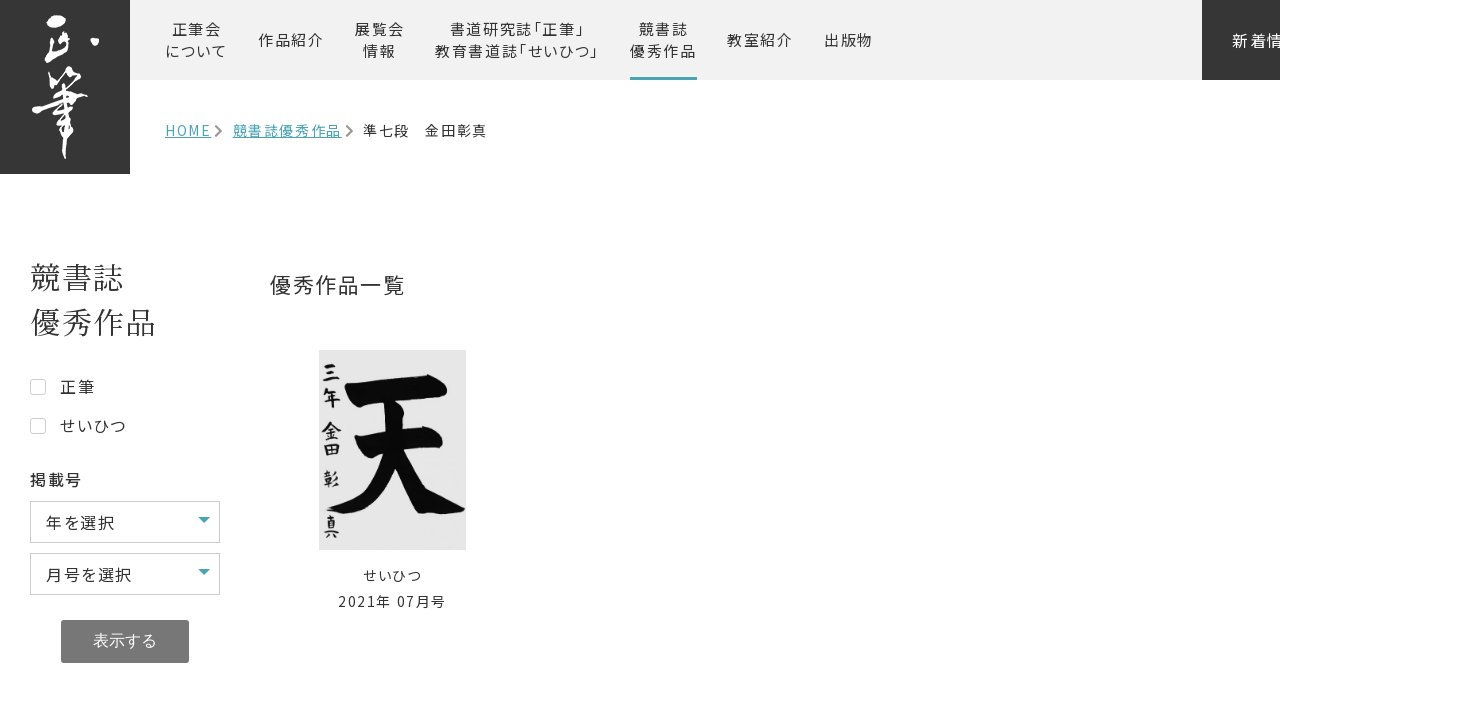

--- FILE ---
content_type: text/html; charset=UTF-8
request_url: https://seihitsu.jp/excellence/excellence-4724/
body_size: 8164
content:
<!DOCTYPE html>
<!--[if IE 9 ]> <html class="ie9" lang="ja"> <![endif]-->
<!--[if (gt IE 9)|!(IE)]><!-->
<html lang="ja">
<!--<![endif]-->
<head>
<!-- Global site tag (gtag.js) - Google Analytics 2018/11/16-->
<script async src="https://www.googletagmanager.com/gtag/js?id=UA-129292831-1"></script>
<script>
  window.dataLayer = window.dataLayer || [];
  function gtag(){dataLayer.push(arguments);}
  gtag('js', new Date());

  gtag('config', 'UA-129292831-1');
</script>

<meta charset="utf-8">
<script type="text/javascript">
if (screen.width <= 767) {
document.write('<meta name="viewport" content="width=device-width,initial-scale=1.0">');
} else {
document.write('<meta name="viewport" content="width=1200">');
}
</script>
<meta name="format-detection" content="telephone=no">
<meta name="SKYPE_TOOLBAR" content="SKYPE_TOOLBAR_PARSER_COMPATIBLE">
<link rel="stylesheet" href="/common/css/import.css">

<link href="/common/css/second.css" rel="stylesheet">
<link rel="stylesheet" href="https://cdnjs.cloudflare.com/ajax/libs/fancybox/3.3.5/jquery.fancybox.min.css" />

<script src="https://ajax.googleapis.com/ajax/libs/jquery/1.11.3/jquery.min.js"></script>

<meta name='robots' content='noindex, follow' />

	<!-- This site is optimized with the Yoast SEO plugin v19.6.1 - https://yoast.com/wordpress/plugins/seo/ -->
	<title>準七段　金田彰真 | 正筆会</title>
	<meta property="og:locale" content="ja_JP" />
	<meta property="og:type" content="article" />
	<meta property="og:title" content="準七段　金田彰真 | 正筆会" />
	<meta property="og:url" content="http://seihitsu.jp/excellence/excellence-4724/" />
	<meta property="og:site_name" content="正筆会" />
	<meta property="og:image" content="https://seihitsu.jp/wp_cms2018/wp-content/uploads/2018/09/webclip.png" />
	<meta property="og:image:width" content="512" />
	<meta property="og:image:height" content="512" />
	<meta property="og:image:type" content="image/png" />
	<meta name="twitter:card" content="summary_large_image" />
	<script type="application/ld+json" class="yoast-schema-graph">{"@context":"https://schema.org","@graph":[{"@type":"WebPage","@id":"https://seihitsu.jp/excellence/excellence-4724/","url":"https://seihitsu.jp/excellence/excellence-4724/","name":"準七段　金田彰真 | 正筆会","isPartOf":{"@id":"https://seihitsu.jp/#website"},"datePublished":"2021-06-16T00:03:00+00:00","dateModified":"2021-06-16T00:03:00+00:00","breadcrumb":{"@id":"https://seihitsu.jp/excellence/excellence-4724/#breadcrumb"},"inLanguage":"ja","potentialAction":[{"@type":"ReadAction","target":["https://seihitsu.jp/excellence/excellence-4724/"]}]},{"@type":"BreadcrumbList","@id":"https://seihitsu.jp/excellence/excellence-4724/#breadcrumb","itemListElement":[{"@type":"ListItem","position":1,"name":"ホーム","item":"https://seihitsu.jp/"},{"@type":"ListItem","position":2,"name":"競書誌優秀作品","item":"https://seihitsu.jp/excellence/"},{"@type":"ListItem","position":3,"name":"準七段　金田彰真"}]},{"@type":"WebSite","@id":"https://seihitsu.jp/#website","url":"https://seihitsu.jp/","name":"正筆会","description":"かな書道研究団体 正筆会 公式サイト","potentialAction":[{"@type":"SearchAction","target":{"@type":"EntryPoint","urlTemplate":"https://seihitsu.jp/?s={search_term_string}"},"query-input":"required name=search_term_string"}],"inLanguage":"ja"}]}</script>
	<!-- / Yoast SEO plugin. -->


<link rel='dns-prefetch' href='//s.w.org' />
<link rel="alternate" type="application/rss+xml" title="正筆会 &raquo; フィード" href="https://seihitsu.jp/feed/" />
<link rel="alternate" type="application/rss+xml" title="正筆会 &raquo; コメントフィード" href="https://seihitsu.jp/comments/feed/" />
<script type="text/javascript">
window._wpemojiSettings = {"baseUrl":"https:\/\/s.w.org\/images\/core\/emoji\/14.0.0\/72x72\/","ext":".png","svgUrl":"https:\/\/s.w.org\/images\/core\/emoji\/14.0.0\/svg\/","svgExt":".svg","source":{"concatemoji":"https:\/\/seihitsu.jp\/wp_cms2018\/wp-includes\/js\/wp-emoji-release.min.js?ver=6.0.11"}};
/*! This file is auto-generated */
!function(e,a,t){var n,r,o,i=a.createElement("canvas"),p=i.getContext&&i.getContext("2d");function s(e,t){var a=String.fromCharCode,e=(p.clearRect(0,0,i.width,i.height),p.fillText(a.apply(this,e),0,0),i.toDataURL());return p.clearRect(0,0,i.width,i.height),p.fillText(a.apply(this,t),0,0),e===i.toDataURL()}function c(e){var t=a.createElement("script");t.src=e,t.defer=t.type="text/javascript",a.getElementsByTagName("head")[0].appendChild(t)}for(o=Array("flag","emoji"),t.supports={everything:!0,everythingExceptFlag:!0},r=0;r<o.length;r++)t.supports[o[r]]=function(e){if(!p||!p.fillText)return!1;switch(p.textBaseline="top",p.font="600 32px Arial",e){case"flag":return s([127987,65039,8205,9895,65039],[127987,65039,8203,9895,65039])?!1:!s([55356,56826,55356,56819],[55356,56826,8203,55356,56819])&&!s([55356,57332,56128,56423,56128,56418,56128,56421,56128,56430,56128,56423,56128,56447],[55356,57332,8203,56128,56423,8203,56128,56418,8203,56128,56421,8203,56128,56430,8203,56128,56423,8203,56128,56447]);case"emoji":return!s([129777,127995,8205,129778,127999],[129777,127995,8203,129778,127999])}return!1}(o[r]),t.supports.everything=t.supports.everything&&t.supports[o[r]],"flag"!==o[r]&&(t.supports.everythingExceptFlag=t.supports.everythingExceptFlag&&t.supports[o[r]]);t.supports.everythingExceptFlag=t.supports.everythingExceptFlag&&!t.supports.flag,t.DOMReady=!1,t.readyCallback=function(){t.DOMReady=!0},t.supports.everything||(n=function(){t.readyCallback()},a.addEventListener?(a.addEventListener("DOMContentLoaded",n,!1),e.addEventListener("load",n,!1)):(e.attachEvent("onload",n),a.attachEvent("onreadystatechange",function(){"complete"===a.readyState&&t.readyCallback()})),(e=t.source||{}).concatemoji?c(e.concatemoji):e.wpemoji&&e.twemoji&&(c(e.twemoji),c(e.wpemoji)))}(window,document,window._wpemojiSettings);
</script>
<style type="text/css">
img.wp-smiley,
img.emoji {
	display: inline !important;
	border: none !important;
	box-shadow: none !important;
	height: 1em !important;
	width: 1em !important;
	margin: 0 0.07em !important;
	vertical-align: -0.1em !important;
	background: none !important;
	padding: 0 !important;
}
</style>
	<link rel='stylesheet' id='wp-block-library-css'  href='https://seihitsu.jp/wp_cms2018/wp-includes/css/dist/block-library/style.min.css?ver=6.0.11' type='text/css' media='all' />
<style id='global-styles-inline-css' type='text/css'>
body{--wp--preset--color--black: #000000;--wp--preset--color--cyan-bluish-gray: #abb8c3;--wp--preset--color--white: #ffffff;--wp--preset--color--pale-pink: #f78da7;--wp--preset--color--vivid-red: #cf2e2e;--wp--preset--color--luminous-vivid-orange: #ff6900;--wp--preset--color--luminous-vivid-amber: #fcb900;--wp--preset--color--light-green-cyan: #7bdcb5;--wp--preset--color--vivid-green-cyan: #00d084;--wp--preset--color--pale-cyan-blue: #8ed1fc;--wp--preset--color--vivid-cyan-blue: #0693e3;--wp--preset--color--vivid-purple: #9b51e0;--wp--preset--gradient--vivid-cyan-blue-to-vivid-purple: linear-gradient(135deg,rgba(6,147,227,1) 0%,rgb(155,81,224) 100%);--wp--preset--gradient--light-green-cyan-to-vivid-green-cyan: linear-gradient(135deg,rgb(122,220,180) 0%,rgb(0,208,130) 100%);--wp--preset--gradient--luminous-vivid-amber-to-luminous-vivid-orange: linear-gradient(135deg,rgba(252,185,0,1) 0%,rgba(255,105,0,1) 100%);--wp--preset--gradient--luminous-vivid-orange-to-vivid-red: linear-gradient(135deg,rgba(255,105,0,1) 0%,rgb(207,46,46) 100%);--wp--preset--gradient--very-light-gray-to-cyan-bluish-gray: linear-gradient(135deg,rgb(238,238,238) 0%,rgb(169,184,195) 100%);--wp--preset--gradient--cool-to-warm-spectrum: linear-gradient(135deg,rgb(74,234,220) 0%,rgb(151,120,209) 20%,rgb(207,42,186) 40%,rgb(238,44,130) 60%,rgb(251,105,98) 80%,rgb(254,248,76) 100%);--wp--preset--gradient--blush-light-purple: linear-gradient(135deg,rgb(255,206,236) 0%,rgb(152,150,240) 100%);--wp--preset--gradient--blush-bordeaux: linear-gradient(135deg,rgb(254,205,165) 0%,rgb(254,45,45) 50%,rgb(107,0,62) 100%);--wp--preset--gradient--luminous-dusk: linear-gradient(135deg,rgb(255,203,112) 0%,rgb(199,81,192) 50%,rgb(65,88,208) 100%);--wp--preset--gradient--pale-ocean: linear-gradient(135deg,rgb(255,245,203) 0%,rgb(182,227,212) 50%,rgb(51,167,181) 100%);--wp--preset--gradient--electric-grass: linear-gradient(135deg,rgb(202,248,128) 0%,rgb(113,206,126) 100%);--wp--preset--gradient--midnight: linear-gradient(135deg,rgb(2,3,129) 0%,rgb(40,116,252) 100%);--wp--preset--duotone--dark-grayscale: url('#wp-duotone-dark-grayscale');--wp--preset--duotone--grayscale: url('#wp-duotone-grayscale');--wp--preset--duotone--purple-yellow: url('#wp-duotone-purple-yellow');--wp--preset--duotone--blue-red: url('#wp-duotone-blue-red');--wp--preset--duotone--midnight: url('#wp-duotone-midnight');--wp--preset--duotone--magenta-yellow: url('#wp-duotone-magenta-yellow');--wp--preset--duotone--purple-green: url('#wp-duotone-purple-green');--wp--preset--duotone--blue-orange: url('#wp-duotone-blue-orange');--wp--preset--font-size--small: 13px;--wp--preset--font-size--medium: 20px;--wp--preset--font-size--large: 36px;--wp--preset--font-size--x-large: 42px;}.has-black-color{color: var(--wp--preset--color--black) !important;}.has-cyan-bluish-gray-color{color: var(--wp--preset--color--cyan-bluish-gray) !important;}.has-white-color{color: var(--wp--preset--color--white) !important;}.has-pale-pink-color{color: var(--wp--preset--color--pale-pink) !important;}.has-vivid-red-color{color: var(--wp--preset--color--vivid-red) !important;}.has-luminous-vivid-orange-color{color: var(--wp--preset--color--luminous-vivid-orange) !important;}.has-luminous-vivid-amber-color{color: var(--wp--preset--color--luminous-vivid-amber) !important;}.has-light-green-cyan-color{color: var(--wp--preset--color--light-green-cyan) !important;}.has-vivid-green-cyan-color{color: var(--wp--preset--color--vivid-green-cyan) !important;}.has-pale-cyan-blue-color{color: var(--wp--preset--color--pale-cyan-blue) !important;}.has-vivid-cyan-blue-color{color: var(--wp--preset--color--vivid-cyan-blue) !important;}.has-vivid-purple-color{color: var(--wp--preset--color--vivid-purple) !important;}.has-black-background-color{background-color: var(--wp--preset--color--black) !important;}.has-cyan-bluish-gray-background-color{background-color: var(--wp--preset--color--cyan-bluish-gray) !important;}.has-white-background-color{background-color: var(--wp--preset--color--white) !important;}.has-pale-pink-background-color{background-color: var(--wp--preset--color--pale-pink) !important;}.has-vivid-red-background-color{background-color: var(--wp--preset--color--vivid-red) !important;}.has-luminous-vivid-orange-background-color{background-color: var(--wp--preset--color--luminous-vivid-orange) !important;}.has-luminous-vivid-amber-background-color{background-color: var(--wp--preset--color--luminous-vivid-amber) !important;}.has-light-green-cyan-background-color{background-color: var(--wp--preset--color--light-green-cyan) !important;}.has-vivid-green-cyan-background-color{background-color: var(--wp--preset--color--vivid-green-cyan) !important;}.has-pale-cyan-blue-background-color{background-color: var(--wp--preset--color--pale-cyan-blue) !important;}.has-vivid-cyan-blue-background-color{background-color: var(--wp--preset--color--vivid-cyan-blue) !important;}.has-vivid-purple-background-color{background-color: var(--wp--preset--color--vivid-purple) !important;}.has-black-border-color{border-color: var(--wp--preset--color--black) !important;}.has-cyan-bluish-gray-border-color{border-color: var(--wp--preset--color--cyan-bluish-gray) !important;}.has-white-border-color{border-color: var(--wp--preset--color--white) !important;}.has-pale-pink-border-color{border-color: var(--wp--preset--color--pale-pink) !important;}.has-vivid-red-border-color{border-color: var(--wp--preset--color--vivid-red) !important;}.has-luminous-vivid-orange-border-color{border-color: var(--wp--preset--color--luminous-vivid-orange) !important;}.has-luminous-vivid-amber-border-color{border-color: var(--wp--preset--color--luminous-vivid-amber) !important;}.has-light-green-cyan-border-color{border-color: var(--wp--preset--color--light-green-cyan) !important;}.has-vivid-green-cyan-border-color{border-color: var(--wp--preset--color--vivid-green-cyan) !important;}.has-pale-cyan-blue-border-color{border-color: var(--wp--preset--color--pale-cyan-blue) !important;}.has-vivid-cyan-blue-border-color{border-color: var(--wp--preset--color--vivid-cyan-blue) !important;}.has-vivid-purple-border-color{border-color: var(--wp--preset--color--vivid-purple) !important;}.has-vivid-cyan-blue-to-vivid-purple-gradient-background{background: var(--wp--preset--gradient--vivid-cyan-blue-to-vivid-purple) !important;}.has-light-green-cyan-to-vivid-green-cyan-gradient-background{background: var(--wp--preset--gradient--light-green-cyan-to-vivid-green-cyan) !important;}.has-luminous-vivid-amber-to-luminous-vivid-orange-gradient-background{background: var(--wp--preset--gradient--luminous-vivid-amber-to-luminous-vivid-orange) !important;}.has-luminous-vivid-orange-to-vivid-red-gradient-background{background: var(--wp--preset--gradient--luminous-vivid-orange-to-vivid-red) !important;}.has-very-light-gray-to-cyan-bluish-gray-gradient-background{background: var(--wp--preset--gradient--very-light-gray-to-cyan-bluish-gray) !important;}.has-cool-to-warm-spectrum-gradient-background{background: var(--wp--preset--gradient--cool-to-warm-spectrum) !important;}.has-blush-light-purple-gradient-background{background: var(--wp--preset--gradient--blush-light-purple) !important;}.has-blush-bordeaux-gradient-background{background: var(--wp--preset--gradient--blush-bordeaux) !important;}.has-luminous-dusk-gradient-background{background: var(--wp--preset--gradient--luminous-dusk) !important;}.has-pale-ocean-gradient-background{background: var(--wp--preset--gradient--pale-ocean) !important;}.has-electric-grass-gradient-background{background: var(--wp--preset--gradient--electric-grass) !important;}.has-midnight-gradient-background{background: var(--wp--preset--gradient--midnight) !important;}.has-small-font-size{font-size: var(--wp--preset--font-size--small) !important;}.has-medium-font-size{font-size: var(--wp--preset--font-size--medium) !important;}.has-large-font-size{font-size: var(--wp--preset--font-size--large) !important;}.has-x-large-font-size{font-size: var(--wp--preset--font-size--x-large) !important;}
</style>
<link rel='stylesheet' id='wc-shortcodes-style-css'  href='https://seihitsu.jp/wp_cms2018/wp-content/plugins/wc-shortcodes/public/assets/css/style.css?ver=3.46' type='text/css' media='all' />
<link rel='stylesheet' id='godios-child-style-css'  href='https://seihitsu.jp/wp_cms2018/wp-content/themes/godios-child/style.css?ver=1.0.3' type='text/css' media='all' />
<style id='akismet-widget-style-inline-css' type='text/css'>

			.a-stats {
				--akismet-color-mid-green: #357b49;
				--akismet-color-white: #fff;
				--akismet-color-light-grey: #f6f7f7;

				max-width: 350px;
				width: auto;
			}

			.a-stats * {
				all: unset;
				box-sizing: border-box;
			}

			.a-stats strong {
				font-weight: 600;
			}

			.a-stats a.a-stats__link,
			.a-stats a.a-stats__link:visited,
			.a-stats a.a-stats__link:active {
				background: var(--akismet-color-mid-green);
				border: none;
				box-shadow: none;
				border-radius: 8px;
				color: var(--akismet-color-white);
				cursor: pointer;
				display: block;
				font-family: -apple-system, BlinkMacSystemFont, 'Segoe UI', 'Roboto', 'Oxygen-Sans', 'Ubuntu', 'Cantarell', 'Helvetica Neue', sans-serif;
				font-weight: 500;
				padding: 12px;
				text-align: center;
				text-decoration: none;
				transition: all 0.2s ease;
			}

			/* Extra specificity to deal with TwentyTwentyOne focus style */
			.widget .a-stats a.a-stats__link:focus {
				background: var(--akismet-color-mid-green);
				color: var(--akismet-color-white);
				text-decoration: none;
			}

			.a-stats a.a-stats__link:hover {
				filter: brightness(110%);
				box-shadow: 0 4px 12px rgba(0, 0, 0, 0.06), 0 0 2px rgba(0, 0, 0, 0.16);
			}

			.a-stats .count {
				color: var(--akismet-color-white);
				display: block;
				font-size: 1.5em;
				line-height: 1.4;
				padding: 0 13px;
				white-space: nowrap;
			}
		
</style>
<link rel='stylesheet' id='wordpresscanvas-font-awesome-css'  href='https://seihitsu.jp/wp_cms2018/wp-content/plugins/wc-shortcodes/public/assets/css/font-awesome.min.css?ver=4.7.0' type='text/css' media='all' />
<script type='text/javascript' src='https://seihitsu.jp/wp_cms2018/wp-content/themes/godios/js/god.min.js?ver=1.1.9' id='god-js'></script>
<script type='text/javascript' src='https://seihitsu.jp/wp_cms2018/wp-includes/js/jquery/jquery.min.js?ver=3.6.0' id='jquery-core-js'></script>
<script type='text/javascript' src='https://seihitsu.jp/wp_cms2018/wp-includes/js/jquery/jquery-migrate.min.js?ver=3.3.2' id='jquery-migrate-js'></script>
<script type='text/javascript' src='https://seihitsu.jp/wp_cms2018/wp-content/themes/godios-child/js/god-dispatcher.js?ver=1.1.9' id='god-dispatcher-js'></script>
<script type='text/javascript' id='god-custom-js-extra'>
/* <![CDATA[ */
var godSettingGlobal = {"i":{"prefetch":true,"animation":{"speed":200},"SMAnimation":false}};
/* ]]> */
</script>
<script type='text/javascript' src='https://seihitsu.jp/wp_cms2018/wp-content/themes/godios/js/god-custom.min.js?ver=1.1.9' id='god-custom-js'></script>
<link rel="https://api.w.org/" href="https://seihitsu.jp/wp-json/" /><link rel="alternate" type="application/json+oembed" href="https://seihitsu.jp/wp-json/oembed/1.0/embed?url=https%3A%2F%2Fseihitsu.jp%2Fexcellence%2Fexcellence-4724%2F" />
<link rel="alternate" type="text/xml+oembed" href="https://seihitsu.jp/wp-json/oembed/1.0/embed?url=https%3A%2F%2Fseihitsu.jp%2Fexcellence%2Fexcellence-4724%2F&#038;format=xml" />
<script type="text/javascript">
	window._se_plugin_version = '8.1.9';
</script>
<style type="text/css">.broken_link, a.broken_link {
	text-decoration: line-through;
}</style><style type="text/css" id="custom-background-css">
body.custom-background { background-color: #ffffff; }
</style>
	<link rel="icon" href="https://seihitsu.jp/wp_cms2018/wp-content/uploads/2018/09/cropped-webclip-32x32.png" sizes="32x32" />
<link rel="icon" href="https://seihitsu.jp/wp_cms2018/wp-content/uploads/2018/09/cropped-webclip-192x192.png" sizes="192x192" />
<link rel="apple-touch-icon" href="https://seihitsu.jp/wp_cms2018/wp-content/uploads/2018/09/cropped-webclip-180x180.png" />
<meta name="msapplication-TileImage" content="https://seihitsu.jp/wp_cms2018/wp-content/uploads/2018/09/cropped-webclip-270x270.png" />

</head>
<body class="excellence-template-default single single-excellence postid-4724 custom-background wc-shortcodes-font-awesome-enabled page_excellence" temscope itemtype="http://schema.org/Webpage">
<div id="page">
  <div id="drawernav">
    <div id="drawerInner">
      <header id="header" itemscope itemtype="http://schema.org/WPHeader">
        <div id="headTxt">
          <h1>    準七段　金田彰真 | 競書誌優秀作品 | かな書道研究団体 正筆会 公式サイト
      </h1>
        </div>
        <nav id="gnavi" itemscope itemtype="http://schema.org/SiteNavigationElement">
          <ul>
            <li class="home"><a href="/" data-text="HOME"><img src="/common/img/header_logo.png" width="67" height="144" alt="正筆会トップ"></a></li>
            <li class="about"><a href="/about/">正筆会<span>について</span></a></li>
            <li class="award"><a href="/award/">作品紹介</a></li>
            <li class="schedule"><a href="/schedule/">展覧会<span>情報</span></a></li>
            <li class="guide"><a href="/guide/">書道研究誌「正筆」<br>
教育書道誌「せいひつ」</a></li>
            <li class="excellence"><a href="/excellence/">競書誌<span>優秀作品</span></a></li>
            <li class="school"><a href="/school/">教室紹介</a></li>           
            <li class="book"><a href="/book/">出版物</a></li>
          </ul>
        </nav>
        <nav class="header_link">
          <ul>
            <li><a href="/news/">新着情報</a></li>
            <li><a href="/contact/">お問い合わせ</a></li>
          </ul>
        </nav>
        <!--end headerIn-->
      </header>
    </div>
  </div>
  <!--▲END header-->
    <!-- sp_header -->
  <div id="sp_header" class="sp"> <a href="/" class="logo"> <img src="/common/img/header_logo.png" width="67" height="144" alt="正筆会・書道"></a> </div>
  <!-- /.sp_header -->
  <!-- Breadcrumb -->
 <ol id="breadcrumb" class="breadcrumb" itemscope itemtype="http://schema.org/BreadcrumbList">
  <li itemprop="itemListElement" itemscope itemtype="http://schema.org/ListItem"><a property="item" typeof="WebPage" href="https://seihitsu.jp/">HOME</a></li>
      <li itemprop="itemListElement" itemscope itemtype="http://schema.org/ListItem"><a property="item" typeof="WebPage" href="https://seihitsu.jp/excellence">競書誌優秀作品</a></li>

  <li itemprop="itemListElement" itemscope itemtype="http://schema.org/ListItem">
    準七段　金田彰真  </li>
    </ol>
  <!--/. Breadcrumb -->

  <!--▼START contentsWrap-->
  <div id="contentsWrap">
    <main role="main">
      <!--main -->
      <div id="main">
        <div id="content" class="works">
          <div id="sidebar_work">
            <!-- introduction -->
            <div id="introduction">
              <section>
                <h2 class="catch_txt mintyo">競書誌<span>優秀作品</span></h2>
              </section>
            </div>
            <!--/. introduction -->
            <aside>
              <div class="searchBox">
                <form role="search" method="get" id="searchform" action="https://seihitsu.jp/#work_content" onSubmit="return check()">
                
                  <input name="post_type" value="excellence" type="hidden">
                  
                  
                         
                  <ul class="work_kind">
                                       <li>
                      <input id="work_7818" name="work_kindnum[]" value="正筆" type="checkbox">
                      <label for="work_7818" class="search_label">正筆</label>
                    </li>
                                       <li>
                      <input id="work_7819" name="work_kindnum[]" value="せいひつ" type="checkbox">
                      <label for="work_7819" class="search_label">せいひつ</label>
                    </li>
                                    </ul>
                  <h3 class="search_tit">掲載号</h3>
                  <ul class="term">
                    <li class="year-dropdown">
                      <select name="year-dropdown" class="postform">
                        <option value="">年を選択</option>
                                                <option value="2020年">2020年</option>
                        <option value="2021年">2021年</option>
                        <option value="2022年">2022年</option>
                        <option value="2023年">2023年</option>
                        <option value="2024年">2024年</option>
                        <option value="2025年">2025年</option>
                        <option value="2026年">2026年</option>
                        <option value="2018年">2018年</option>
                        <option value="2019年">2019年</option>
                      </select>
                    </li>
                    <li class="month-dropdown">
                    
                    <select name="month-dropdown" class="postform">
                        <option value="">月号を選択</option>
                                                 <option value="01月号">01月号</option>
                        <option value="02月号">02月号</option>
                        <option value="03月号">03月号</option>
                        <option value="04月号">04月号</option>
                        <option value="05月号">05月号</option>
                        <option value="06月号">06月号</option>
                        <option value="07月号">07月号</option>
                        <option value="08月号">08月号</option>
                        <option value="09月号">09月号</option>
                        <option value="10月号">10月号</option>
                        <option value="11月号">11月号</option>
                        <option value="12月号">12月号</option>
                      </select>
                    </li>
                  </ul>
                  <div class="serchBtn">
                    <input type="submit" id="searchsubmit" value="表示する" />
                  </div>
                </form>
              </div>
            </aside>
          </div>
          <div id="work_content">
          
          
            
          <h3 class="blc_ttl">優秀作品一覧</h3>
            
  
             
            <div class="works_list" >
            
                          <!-- box -->
              <div class="box grid-item">
                            
              
              <a data-fancybox="gallery" data-caption="準七段　金田彰真" href="https://seihitsu.jp/wp_cms2018/wp-content/uploads/2021/06/048552f62a84bd82048a7467675e140c.jpg">
              
                <div class="imgWrap">

                 
                <img width="369" height="500" src="https://seihitsu.jp/wp_cms2018/wp-content/uploads/2021/06/048552f62a84bd82048a7467675e140c-369x500.jpg" class="attachment-medium size-medium" alt="210714準七段金田彰真" loading="lazy" srcset="https://seihitsu.jp/wp_cms2018/wp-content/uploads/2021/06/048552f62a84bd82048a7467675e140c-369x500.jpg 369w, https://seihitsu.jp/wp_cms2018/wp-content/uploads/2021/06/048552f62a84bd82048a7467675e140c-270x365.jpg 270w, https://seihitsu.jp/wp_cms2018/wp-content/uploads/2021/06/048552f62a84bd82048a7467675e140c.jpg 727w" sizes="(max-width: 369px) 100vw, 369px" />                                </div>
                
                
                <div class="post_meta">
                <span class="award_cat">
                 
                 <span class="excellence_cat">せいひつ</span>
                 
                 <span class="excellence_kind">2021年 07月号</span> 
                	
                    
				
                    
				
                </span>
                
                </div>
                
                </a>
                
               
               </div>
              <!--/.box -->
                          
            </div>
            
             <!-- pagenation -->
        <!--/. pagenation -->
                       </div>
        </div>
      </div>
      <!--/.main -->
    </main>
  </div>
  <!--▲END contentsWrap-->
   
<!--▼START footer-->

<footer id="footer" itemscope itemtype="http://schema.org/WPFooter">
<div id="footerIn">
  <div class="footer_link">

    <div class="box_item"><a href="/">HOME</a></div>
    <div class="box_item"><a href="/contact/">お問い合わせ</a></div>
    <div class="box_item"><a href="/sitelink/">サイトマップ</a></div>

  </div>
  <dl class="access_txt">
    <dt>正筆会</dt>
    <dd>
      <div class="address"><span>〒650-0035</span>兵庫県神戸市中央区浪花町59朝日ビル13F</div>
      <div class="tel">
      TEL／<a href="tel:0783930160" class="telhref"><span>078-393-0160</span></a>
      </div>
      FAX／078-393-0161</dd>
  </dl>
  <p  class="copy"><small>&copy;
    <script type="text/javascript">myDate = new Date() ;myYear = myDate.getFullYear (); if (myYear > 2018) {
document.write("2018 - ") ;
} document.write(myYear);</script>
    正筆会.</small></p>
</div>
</footer>
<!--▲END footer-->
<!--　respond item -->
<div id="overlay" class="hidden-md hidden-lg"></div>
<div id="humberger" class="hidden-md hidden-lg"> <span class="icon-bar"></span> <span class="icon-bar"></span> <span class="icon-bar"></span> </div>
<div class="closeBtn">消す</div>
<!--/.　respond item -->
<script src="/common/js/include.js"></script>
<script src="https://cdnjs.cloudflare.com/ajax/libs/fancybox/3.3.5/jquery.fancybox.min.js"></script>



<script src="/common/js/jquery.matchHeight.js"></script>
<script src="https://unpkg.com/masonry-layout@4/dist/masonry.pkgd.min.js"></script>


<script>

$(window).load(function() {

 $('.works_list .box').matchHeight();

if ((navigator.userAgent.indexOf('iPhone') > 0 && navigator.userAgent.indexOf('iPad') == -1) || navigator.userAgent.indexOf('iPod') > 0 || navigator.userAgent.indexOf('Android') > 0) {
$('.imgWrap').matchHeight();
} else {
$('.imgWrap').css('height','200px');
 $('.works_list').masonry({
	 });
}

});

</script>

<!--   object-fit 外接リサイズobject-fit
    font-family: 'object-fit: contain;' /*IE対策*/ -->
<script src="https://cdnjs.cloudflare.com/ajax/libs/object-fit-images/3.2.4/ofi.min.js"></script>
<script>objectFitImages();</script>


<script>

/* checkbox 単一選択 */
$(function(){
$('input').on('click',function(){
if ($(this).prop('checked')){
$('input').prop('checked',false);
$(this).prop('checked',true);
}
});
});

/* select */
$('select').each(function(){
    var $this = $(this), numberOfOptions = $(this).children('option').length;
  
    $this.addClass('select-hidden'); 
    $this.wrap('<div class="select"></div>');
    $this.after('<div class="select-styled"></div>');

    var $styledSelect = $this.next('div.select-styled');
    $styledSelect.text($this.children('option').eq(0).text());
  
    var $list = $('<ul />', {
        'class': 'select-options'
    }).insertAfter($styledSelect);
  
    for (var i = 0; i < numberOfOptions; i++) {
        $('<li />', {
            text: $this.children('option').eq(i).text(),
            rel: $this.children('option').eq(i).val()
        }).appendTo($list);
    }
  
    var $listItems = $list.children('li');
  
    $styledSelect.click(function(e) {
        e.stopPropagation();
        $('div.select-styled.active').not(this).each(function(){
            $(this).removeClass('active').next('ul.select-options').hide();
        });
        $(this).toggleClass('active').next('ul.select-options').toggle();
    });
  
    $listItems.click(function(e) {
        e.stopPropagation();
        $styledSelect.text($(this).text()).removeClass('active');
        $this.val($(this).attr('rel'));
        $list.hide();
        //console.log($this.val());

    });
  
    $(document).click(function() {
        $styledSelect.removeClass('active');
        $list.hide();
    });
	

});


</script>


</div>
<div id="page_top" class="pageTop"><a href="#page"><span>トップへ</span></a></div>
<script type='text/javascript' src='https://seihitsu.jp/wp_cms2018/wp-includes/js/imagesloaded.min.js?ver=4.1.4' id='imagesloaded-js'></script>
<script type='text/javascript' src='https://seihitsu.jp/wp_cms2018/wp-includes/js/masonry.min.js?ver=4.2.2' id='masonry-js'></script>
<script type='text/javascript' src='https://seihitsu.jp/wp_cms2018/wp-includes/js/jquery/jquery.masonry.min.js?ver=3.1.2b' id='jquery-masonry-js'></script>
<script type='text/javascript' id='wc-shortcodes-rsvp-js-extra'>
/* <![CDATA[ */
var WCShortcodes = {"ajaxurl":"https:\/\/seihitsu.jp\/wp_cms2018\/wp-admin\/admin-ajax.php"};
/* ]]> */
</script>
<script type='text/javascript' src='https://seihitsu.jp/wp_cms2018/wp-content/plugins/wc-shortcodes/public/assets/js/rsvp.js?ver=3.46' id='wc-shortcodes-rsvp-js'></script>


</body>
</html>    



--- FILE ---
content_type: text/css
request_url: https://seihitsu.jp/common/css/import.css
body_size: -30
content:
@charset "utf-8";

@import "reset.css";
@import "layout.css";
@import "drawer.css";

--- FILE ---
content_type: text/css
request_url: https://seihitsu.jp/common/css/second.css
body_size: 7571
content:
@charset "utf-8";


#content{ /* max-width: 1500px; */ padding: 80px 30px;}

.non_txt { position:relative; overflow: hidden;}
.non_txt span{ position:absolute;}

.btn { display: block; margin-top:30px;}
.btn a{ text-decoration: none; background:#777777; color:#FFF; padding: 15px 30px; text-align:center;}
.btn a:hover{ background-color:#333;}

.PDF_btn { display: inline-block; margin-top:20px;}
.PDF_btn a{ display:block; text-decoration: none; background:#777777 url(../img/pdf.svg) no-repeat 97% center / auto 70%; color:#FFF; padding: 15px 60px 15px 30px;}

.PDF_btn a:hover{ background-color:#333;}

.pageBlc{ overflow: hidden; margin-bottom:70px;}
.pageBlc:last-child{ margin-bottom:0;}

.pageBlc .blc_ttl{ font-size: 24px; font-weight: 500; margin-bottom:10px; padding-top: 20px; padding-left:5px; position:relative;}
.pageBlc .blc_ttl:before{ content:""; height:4px; background:#333; display:block; width:6em; position:absolute; left:0; top: 0; }

.pageBlc .content_txt p{ margin-bottom: 1.5em;}

.pageBlc .blc_ol{counter-reset: item;}
.pageBlc .blc_ol li{ padding:25px 10px 25px 40px; border-bottom: dotted 1px #cccccc; margin-left:0; list-style: none; position:relative;}
.pageBlc .blc_ol li:last-child{ border-bottom: none;}

.pageBlc .blc_ol li:before{counter-increment:item; content: counter(item)'.'; position:absolute; left:10px; top:25px;}

.pageBlc .PDF_btn{ display: inline-block; margin:-1em 0 0 2em; height:1em; vertical-align: top;}
.PDF_btn a{ display: block;}

.blc_dl dt,
.blc_dl dd{ padding:25px 0; }

.blc_dl dt{ float:left; width:100px;}
.blc_dl dd{border-bottom: dotted 1px #cccccc;}
.blc_dl dd:last-of-type{ border-bottom: none;}


.blc_txt{ margin-top:30px;}

.blc_table{ margin-top:60px; width:100%;}

.blc_table th,
.blc_table td{ padding: 15px 25px;border: solid 1px #ccc; }
.blc_table th{ background-color:#f2f2f2; font-weight: 500;}

.w220{ width:250px;}
a.txt_link{ color:#4ba4b4;}


#wrapper{ overflow: hidden;}

/*google-maps*/
#google-maps {
clear:both;
position: relative;
padding-bottom: 400px;
height: 0;
overflow: hidden;
}
#google-maps iframe {
position: absolute;
top: 0;
left: 0;
width: 100% !important;
height: 100% !important;
}

/*fancybox*/
.fancybox-slide--image{padding: 44px 10% !important;}
.fancybox-caption{ font-size: 16px!important; text-align:center;}


@media screen and (max-width: 767px) {
	
#sp_header .logo { width:110px; height: 110px; float:left; background:#363636; display:block; padding: 15px; text-align:center;}
#sp_header .logo img{ height:100%; width:auto;}
	
#content{ padding: 30px 20px;}

.PDF_btn { margin-top:30px; margin-bottom:0!important;}

.pageBlc{ margin-bottom:40px;}
.pageBlc .blc_ttl{ font-size: 20px;}

.pageBlc .PDF_btn{ margin:15px 0 0 0; display:block; height:auto;}

.blc_dl dt{ float: none; width:auto; padding-bottom:0;}


.blc_table{
    display: block;
	margin-bottom:20px;
	font-size:14px;

  }
.blc_table tr {
    display: block;
	border: solid 1px #CCC;
	margin-bottom:30px;

  }
.blc_table tr td, .blc_table tr th {
    display: block;
	border-width: 0 0 1px 0;


  }
.blc_table tr td:last-child{ border-bottom: none;}
.blc_table thead {
	display: none;
  }

.blc_table tbody {
    display: block;
    width: 100%;
  }

.blc_table tr td{	position:relative; padding-left: 160px;}
.blc_table td:before {
	content: attr(data-text);
	white-space: pre;
	display: block;
	text-align:center;
	position:absolute;
	left:0;
	top:0;
	bottom:0;
	background-color:#f2f2f2;
	border-right: solid 1px #ccc;
	width:140px;
	padding:10px 5px;
	font-weight:500;
}

.sp_thead{ display:block!important;}

.sp_thead th,
.sp_thead tr{ border: none!important; background: #444; color:#FFF; font-size:16px;}

/*fancybox*/
.fancybox-slide--image{padding: 44px 50px !important;}

}

/*==============================================================*/
/* 展覧会 */
/*==============================================================*/

/*一覧*/

#sidebar_schedule{ float: left; width: 180px;}
#sidebar_schedule ul{ overflow: hidden; border-top: dotted #dddddd 1px;}
#sidebar_schedule li{ border-bottom: dotted #dddddd 1px;}

#sidebar_schedule li a{ text-decoration: none; padding: 15px 10px; display:block; font-size: 14px; position:relative;}
#sidebar_schedule li a:after{  position: absolute; top: 50%; right: 1em; margin-top:-5px; content: ''; width: 7px; height: 7px;}

#schedule_content{ margin-left: 240px; overflow: hidden;}
#schedule_content .blc_ttl{ font-size: 21px;  font-weight: 400; margin-bottom:10px;}

.schedule_list{ display:block;}
.schedule_list .schedule_outline{ padding:30px 0; overflow:hidden; font-size: 14px; border-bottom: 1px solid #999; }
.schedule_list .schedule_outline:last-child{ border-bottom:0;}

.schedule_list .item_ttl{ font-size: 21px; margin-bottom:15px;}
.schedule_list .item_ttl a{ text-decoration: none;}


.schedule_list .open{ margin-bottom:15px; text-align:inherit;}


.icon_dates{ display:block; float:left; font-size: 12px; color:#FFF; background-color:#ff5252; padding: 5px 0; line-height:1em; width:5.5em; text-align:center; letter-spacing:1px;}

.schedule_outline .venue dt{ display:block; float:left; font-size: 12px; background-color: #F3F3F3; padding: 5px 0; line-height:1em; width:5.5em; text-align:center; letter-spacing:1px;}

.period{ display:block; margin-left: 75px; word-wrap: break-word;}

.schedule_list .box_body{ font-size: 15px;}


.schedule_about{ position:relative;}
.schedule_about #sidebar_schedule{ position:absolute; top:80px; left:30px;}

.img_set .box{ margin-bottom: 20px;}


.schedule_outline a{ color:#007dc5;}
.schedule_outline .open{ margin-bottom: 15px;}

.schedule_outline .period{ margin-bottom:15px;}

.schedule_outline .venue{overflow: hidden;}
.schedule_outline .venue dt{ float:left;}
.schedule_outline .venue dd{ margin-left: 75px;; margin-bottom: 10px; position:relative;}
.schedule_outline .venue .ad_txt{ display:inline-block; margin-right:15px;}
.schedule_outline .venue__ad .gMap_icon{ position:absolute; left:-50px; top:0;}

.schedule_outline .schedule_info{ overflow: hidden; display:block; background-color:#f2f2f2; padding: 10px 30px; font-size: 15px;}
.schedule_outline .schedule_info dt{ margin-bottom:5px; font-weight: 600;}
.schedule_outline .entry-content { padding: 20px 0 0;}

.img_set{ overflow: hidden;}
.img_set .box{ width:calc(100% - 300px); float:left;}
.img_set .schedule_img{ width:270px; text-align:center; float:right;}
.img_set .schedule_img img{ max-width: 100%; height:auto;}

.access_ttl{ font-size: 24px; margin-bottom: 25px;}
.schedule_about #google-maps{ margin-bottom: 30px;}

a.return{ display: inline-block; padding: 15px 30px; background-color: #777777; text-decoration: none; color: #FFF; margin-top: 60px; text-align:center;}
a.return:hover{ background-color: #333;}


@media screen and (max-width: 767px) {
	
#sidebar_schedule{ float:none; width:auto; margin-bottom:30px;}
#sidebar_schedule ul{border-top: solid 1px #ccc; border-left:solid 1px #ccc;}
#sidebar_schedule li{ border-color:#CCC; border-style:solid; border-width: 0 1px 1px 0; width: 50%; float:left; letter-spacing:0;}
#sidebar_schedule li a{ font-size: 13px;}	
	
#schedule_content{ margin-left: 0;}
#schedule_content .blc_ttl{ font-size: 21px;}

.schedule_list .period{ display:block; margin-top:10px;}

.schedule_list .item_ttl{ font-size: 18px;}
.gMap_icon{ display: inline-block;}

}

@media screen and (max-width: 450px) {

.schedule_list .schedule_outline{ padding: 20px 0;}
.schedule_list .box{ display:block; width: 100%; float: none;}
.schedule_list .box:nth-child(2n+1){ margin-right: 0;}
	
}


@media screen and (max-width: 767px) {

.img_set .box{ width:auto; float: none;}
.img_set .schedule_img{ width:auto; float:none; }

.schedule_about #sidebar_schedule{ position:inherit; left:auto; top: auto; margin-top:40px;}

a.return{  margin-top: 40px;}
	
}

@media screen and (max-width: 450px) {
a.return{ display:block; }
}

/*==============================================================*/
/* 受賞作品　優秀作品　共通 */
/*==============================================================*/

/* 一覧 */
.works{ overflow: hidden;}
.works #introduction{ margin-bottom:30px;}

#sidebar_work{ float: left; width: 190px;}
#sidebar_work .list{ overflow: hidden; border-top: dotted #dddddd 1px;}
#sidebar_work .list li{ border-bottom: dotted #dddddd 1px;}

#sidebar_work .list li a{ text-decoration: none; padding: 15px 10px; display:block; font-size: 14px; position:relative;}
#sidebar_work .list li a:after{  position: absolute; top: 50%; right: 1em; margin-top:-5px; content: ''; width: 7px; height: 7px;}

#work_content{ margin-left: 240px; position:relative; padding: 15px 0;}
#work_content .blc_ttl{ font-size: 21px;  font-weight: 400;}

.works_list { overflow: hidden; padding-top:50px;}
.works_list .box{
text-align: center;
display: inline-block;
margin-bottom: 60px;
max-width: 25%;
min-width: 25%;
float:left;

}

.works_list .box a{ text-decoration: none; display:block;transition-duration: 0.3s;}

.works_list .box a:hover {
	transform: scale(1.2);	/*画像の拡大率*/
	transition-duration: 0.3s;	/*変化に掛かる時間*/
}

.works_list .box .imgWrap{padding: 0 10%;  display: -webkit-box; display: -ms-flexbox; display: flex;justify-content: center; align-items: center; width:100%; height:200px; position:relative; overflow: hidden;}
.works_list .box img{

    width: 100%;
    height: 200px;
    object-fit: contain;
    font-family: 'object-fit: contain;' /*IE対策*/}
	

.works_list .post_meta{ margin-top: 15px; padding: 0 10%;}
.works_list .award_cat{ font-size: 14px; display:block;}

.works_list .award_kind{ font-size: 14px; display:block;}

.works_list .item_ttl{ font-weight:500; margin-top:5px;}


@media screen and (max-width: 767px) {
	
#sidebar_work{ float:none; width:auto; margin-bottom:30px;}
#sidebar_work .list{border-top: solid 1px #ccc; border-left:solid 1px #ccc;}
#sidebar_work .list li{ border-color:#CCC; border-style:solid; border-width: 0 1px 1px 0; width: 50%; float:left; letter-spacing:0;}
#sidebar_work .list li a{ font-size: 13px;}	
	
#work_content{ margin-left: 0;}
#work_content .blc_ttl{ font-size: 18px;}

.works_list .box{max-width: 50%;
min-width: 50%;
float:left;}
.works_list .box .imgWrap{ height:auto;}

}

@media screen and (max-width: 350px) {
	
.works_list .box{max-width: 100%;
min-width: 100%;}

.works_list .box{ margin-bottom:30px;}
.works_list .box .imgWrap{ height:auto;}
	
}


/* 詳細 */

.work_header{ text-align:center; margin-bottom: 40px;}

.work_header img{ max-height:800px; max-width:800px; width:auto; height:auto;}

.work_header .imgWrap{ margin-bottom: 20px;}

.work_header .award_cat{ margin-bottom:5px; display:block; font-weight: normal;}
.work_header .award_kind{ margin-bottom:10px; display:block; font-weight: normal;}

.work_header .item_ttl{ font-size: 23px; font-weight:600;}

.works_about { position: relative;}
.works_about #sidebar_work{position:absolute; top:0; left:0;}

@media screen and (max-width: 767px) {
	
.works_about #sidebar_work{ position:inherit; left:auto; top: auto; margin-top:40px;}	

.work_header img{ max-height:500px; max-width:100%; }

}
@media screen and (max-width: 450px) {
	
.work_header img{ max-height:300px; }
	
}


/*==============================================================*/
/* 優秀作品 */
/*==============================================================*/

.searchBox{ font-size: 16px;}

.searchBox .term,
.searchBox .work_kind{ margin-bottom: 15px;}
.searchBox .work_kind li{ padding-bottom: 15px;}

.searchBox input[type=checkbox] {
	display: none;
}
.search_label {
	position: relative;
	padding: 0 0 0 30px;
	cursor: pointer;
	display:block;
}
.search_label:hover:after {
	border-color: #0171bd;
}
.search_label:after, .search_label:before{
	position: absolute;
	content: "";
	display: block; 
	top: 50%;
}
.search_label:after {
	left: 0px;
	margin-top: -7px;
	width: 16px;
	height: 16px;
	border: 1px solid #ccc;
	border-radius: 3px;	
}
.search_label:before {
	left: 5px;
	margin-top: -5px;
	width: 6px;	
	height: 10px;
	border-right: 2px solid #0171bd;
	border-bottom: 2px solid #0171bd;
	transform: rotate(45deg);
	opacity: 0;
}
.searchBox input[type=checkbox]:checked + .search_label:before {
	opacity: 1;
}

.searchBox .select-hidden {
  display: none;
  visibility: hidden;
  padding-right: 10px;
}
.searchBox .select {
  cursor: pointer;
  display: inline-block;
  position: relative;
  font-size: 16px;
  width: 100%;

}

.search_tit{ font-weight: 500; margin-bottom: 10px;}
.select-styled {

  background-color: #FFF;
  padding: 8px 15px;
  border: solid 1px #ccc;

}


.select-styled:after {
    content:"";
    width: 0;
    height: 0;
    border: 6px solid transparent;
    border-color: #4ba4b4 transparent transparent transparent;
    position: absolute;
    top: 16px;
    right: 10px;
  }
.select-styled:hover {
    background-color: #444;
	color:#FFF;
  }
.select-styled:active, .select-styled.active {
    background-color: #444;
	color:#FFF;

  }
  
 .select-styled:hover:after{
	 border-color: #FFF transparent transparent transparent;
 }
  
.select-styled:active:after , .select-styled.active:after {
      top: 9px;
      border-color: transparent transparent #FFF transparent;
    }


.select-options {
    display: none;

    padding: 0;
    list-style: none;
    background-color: #F3F3F3;
	box-shadow: 2px 2px 4px #CCC;

}

.select-options li {
    margin: 0;
    padding: 12px 0;
    text-indent: 15px;
    border-top: 1px solid #FFF;	
}
.select-options li:hover {
      color: #4ba4b4;
      background: #fff;
    }
.select-options li[rel="hide"] {
      display: none;
    }

.serchBtn{ text-align:center; margin-top:25px;}

#searchsubmit{
    display: inline-block;
    padding: 0.7em 2em;
    text-decoration: none;
    background: #777777;/*ボタン色*/
    color: #FFF;
	border:none;
    border-radius: 3px;
}

#searchsubmit:hover{ background-color:#333;}

@media screen and (max-width: 767px) {

.searchBox .work_kind { overflow: hidden;}
.searchBox .work_kind li{ float:left; margin-right: 20px;}

.searchBox .term{ height:40px;}
.searchBox .term li{ float:left; width:180px; margin-right:10px;}
	
}

@media screen and (max-width: 450px) {

.searchBox .term{ height:auto;}
.searchBox .term li{ float: none; width:100%; margin-right:0;}

}

.works_list .excellence_cat{ font-size:14px; margin-bottom:5px; display:block;}
.works_list .excellence_kind{font-size: 14px; display: block;}

/* 詳細 */

.work_header .excellence_cat{ margin-bottom:10px; display:block; font-weight: normal;}


/*==============================================================*/
/* 教室紹介 */
/*==============================================================*/

#introduction { margin-bottom:60px;}
#introduction .catch_txt{ font-size: 190%; margin-bottom:.6em; font-weight:400;}
#introduction .catch_txt span{ display: inline-block;}

#introduction p{ margin-bottom: 1.5em;}


#sidebar_school .area_list { margin-bottom: 60px; overflow: hidden; display:block;}
#sidebar_school .area_list > li{ background-color:#f2f2f2;margin-bottom:5px; overflow: hidden; width:162px; float:left; margin-right:3px;}
#sidebar_school .area_list .parent_cat a{ display:block; padding: 20px 5px; text-decoration: none; position:relative; color:#333; text-align:center;}

#sidebar_school .area_list .parent_cat a:after {
  position: absolute;
  bottom: 5px;
  left: 50%;
  margin-left:-5px;
  content: '';
width: 10px;
height: 10px;
border-bottom: 1px solid #999;
border-right: 1px solid #999;
-webkit-transform: rotate(45deg);
transform: rotate(45deg);
  opacity: 1;
}

#sidebar_school .area_list .parent_cat.selected a:after {
border-top: 1px solid #999;
border-left: 1px solid #999;
border-right: none;
border-bottom: none;

	
}

.child_cat{ padding: 5px; margin:5px; display: none; background-color:#FFF;}
.child_cat li a{ padding: 5px 10px; display:block; color:#4ba4b4;}

#search a{ color:#007dc5;}
#search .area { margin-bottom:30px;}
#search .area .area_name{ font-size: 24px; font-weight: 500; margin-bottom:10px; padding-top: 20px; position:relative;}
#search .area_name:before{ content:""; height:3px; background:#333; display:block; width:95px; position:absolute; left:0; top: 0; }

#search .area_blc{ padding: 15px 5px;}

#search .todohuken_name{ font-size: 20px; margin-bottom:25px; font-weight: 500;}

#search table{ border: solid 1px #b4b4b4; width: 950px; margin-bottom:20px;}
#search table:last-child{ margin-bottom:0;}
#search th,
#search td{ padding: 10px 20px; border-bottom: solid 1px #dddddd; vertical-align:top; line-height:1.3;word-break : break-all; font-size: 14px;}

#search tr:last-child th,
#search tr:last-child td{ border-bottom:  none;}

#search th{ font-weight: 500; background-color:#f2f2f2; width: 10em;}

#search td div:not(:first-child){ margin-top:3px;}

#search .school_name{ font-weight:500; margin-right:1em;}

#search .add_num{ display:inline-block; margin-right:5px;}
#search .address{ margin-right:1em;}

.gMap_btn{ margin:10px; display: block; background:url(../img/icon_googlemap.png) no-repeat left; padding-left:45px;color: #007dc5!important;}


#search .sns a{ margin-right:15px;}
.fa-facebook{ color:#3C5A9A;}
.fa-instagram{ color:#C4298D;}
.fa-twitter{ color:#00ACEE;}


@media screen and (max-width: 767px) {
	
#introduction{ margin-bottom: 40px;}
#introduction .catch_txt{ font-size: 150%;}

#sidebar_school{ float: none;  width:auto;}

.child_cat { overflow: hidden;}
.child_cat li a{ float:left;}

#search { margin-left:0;}
#search .area{ margin-bottom:20px;}
#sidebar_school .area_list{ margin-bottom:40px;  display: -webkit-box; display: -ms-flexbox; display: flex; flex-wrap: wrap;}
#sidebar_school .area_list li{ width:100%; text-align:center;}

#search .area .area_name{ font-size: 21px;}
#search .todohuken_name{ font-size: 18px;}

#search .area_blc{ padding: 10px;}

#search table,
#search tbody,
#search tr,
#search th,
#search td{ display:block; width:100%; font-size: 14px;}

#search th{ border-bottom: none;}

#search td{word-wrap: break-word;}
#search td a{ display:inline-block;}

#search .school_name{ display:block;}
#search .add_num{ display:block;}
}




/*==============================================================*/
/* 正筆会の案内 */
/*==============================================================*/

/* 案内ナビ */
.about_nav{ overflow: hidden; margin-bottom: 30px; }
.about_nav li{  float: left; padding: 0 5px; border-right: dotted 1px #ccc; text-align:center; font-weight: 500;}
.about_nav li span{ display: inline-block;}
.about_nav a{  line-height: 1.3em; height: 70px;  text-decoration: none; display: table-cell; vertical-align:middle; padding:0 40px;}


@media screen and (max-width: 767px) {

.about_nav li{ width:100%; padding:0; border:solid 1px #ccc !important;margin-bottom: 2%;}
.about_nav li:first-child{ margin-right:2%; width:49%; float: left;}
.about_nav :nth-of-type(2){ width:49%; float: left;}
.about_nav li:last-child{ border-right: none; margin-bottom:0;}

.about_nav a{ display:block; padding: 15px 5px; height:auto;}
.arrow_u:after,
.arrow:after{opacity: 1!important; animation: none!important;}

.arrow_u:after{ top: 70%;}
.about_nav .arrow_u{ padding-bottom:25px;}

.about .box{ float: none; width: 100%; }
.about .box:nth-child(2){ margin: 0 0 50px ;}

.about .box .box_ttl{ font-size: 18px;}
.about .box .box_ttl:after{opacity: 1!important; animation: none;}


}

@media screen and (max-width: 450px) {
	
.about_nav li{ font-size: 14px;}


}




/*==============================================================*/
/* 正筆会の歴史 */
/*==============================================================*/

#history{ padding-top:30px; margin-top:-30px;}
.year_list { overflow: hidden; margin-bottom:30px;}
.year_list li{ float:left; padding-right:20px; margin: 15px 20px 15px 0; border-right: solid 1px #ccc;}
.year_list li a{ color:#2994a7;}
.history_list dt{ width:200px; }

.history_list dd{ padding-left:200px;}

.history_list .notes{ margin-top:20px; overflow: hidden;}

.history_list .notes .img li{ float:left; margin-right:20px; margin-bottom:20px; line-height:1.3; text-align:center; font-size: 14px;}
.history_list .notes .img a{ display:block;}
.history_list .notes .img img{ height: 200px; width:auto; margin-bottom:10px;}
.history_list a{ color:#4ba4b4;}
#hidden-content{ margin: 0 3%;}
#hidden-content p{ margin-bottom: 1.5em;}

.blc_officer{ padding: 30px 0 0; overflow: hidden;}
.blc_officer h4{  font-size: 18px; font-weight:400;}
.blc_officer .officer_name{font-size: 23px; margin-bottom:25px;}
.blc_officer .officer_name strong{ font-weight:500;}
.blc_officer .officer_name span{ display: inline-block; font-size: 16px;}

.officer_img{ float:left; width: 220px;}
.officer_img img{ max-width:100%; height:auto;}

.blc_officer .box{ margin-left: 260px; width:auto;}

.blc_officer .txt { margin-bottom:30px;}
.blc_officer .txt p{ font-size:14px; margin-bottom:1em;}
.blc_officer h5{ font-size: 17px; margin-bottom:15px; font-weight:500;}

.box p.present{font-size:14px;}

.personal_history dl{ font-size: 14px;}

.personal_history dt,
.personal_history dd{ padding: 5px 0;}

.personal_history dt{ float:left;}
.personal_history dd{ margin-left:10em;}

.personal_history li{ font-size: 14px; margin-bottom:10px;}

.update_day{ margin-top: 30px; color: #777;}

@media screen and (max-width: 767px) {
	
.history_list dd{ padding-left:0;}
	
.officer_img{ float: none; text-align:center; margin-bottom: 30px; width:auto;}
	
.blc_officer .box{ margin-left:0;}

}

@media screen and (max-width: 450px) {

.gallery_list .imgWrap{ height:150px;}
.gallery_list li{ max-width: 50%; min-width:50%;}
.gallery_list li img{ width:auto; max-width: 100%; max-height: 150px;}	

.gallery_list .gallery_meta{ font-size: 13px;}

}


/*==============================================================*/
/* 関連リンク */
/*==============================================================*/

.relation__tit{ margin-top: 40px; font-size: 18px;}
#relation .link-list{ overflow: hidden; display:block; margin-top:15px;}
#relation .link-list li{ padding:10px; list-style:disc; margin-left:15px;}

/*==============================================================*/
/* 会長挨拶 */
/*==============================================================*/

#message{ padding-top: 30px; margin-top:-30px; margin-bottom:40px;}

.img_message{ text-align:center; width: 415px; float:right;}
.img_message img{ width:100%; height:auto;}
.img_message figcaption{ padding: 20px 0; font-size: 18px;}

.message .txt{  float:left;width: calc(100% - 490px);}
.message .txt p{ margin-bottom: 1.5em;}
.message .catch{ font-size: 30px; margin-bottom: 30px; font-weight:500;}

@media screen and (max-width: 767px) {
#message{ margin-bottom:20px;}
.img_message{ float: none; width:auto; margin: 0 0 20px;}
.message .txt{ float: none; margin-right: 0; width:auto;}

.message .catch{ font-size:21px; margin-bottom:20px;}

}


/*==============================================================*/
/*お知らせ*/
/*==============================================================*/

/* 一覧 */

.news{ max-width: 1200px!important;}
.news .blc_ttl{ font-size: 26px; margin-bottom:20px; font-weight: 500;}

.news__list{ overflow: hidden; display:block; border-top: solid 1px #DFDFDF; }
.news__list li{ border-bottom: solid 1px #DFDFDF;}
.news__list a.post-link{ display:block; padding: 20px 5px; overflow: hidden; text-decoration: none;}

.news__list a:hover{ text-decoration: underline;}

.news__list .post_day{ float:left;}
.news__list .post_ttl{ display: block; margin-left: 7em; padding-left: 1em; border-left: 1px solid #DFDFDF; }

@media screen and (max-width: 767px) {
.news .blc_ttl{ font-size: 21px; }	
}


/* レスポンシブページネーション */

.pagination{
  list-style-type: none;
  padding-left: 0;
  margin: 40px 0 0;
  justify-content: flex-start;
}
.pagination,
.pagination li a {
  display: -webkit-box; display: -ms-flexbox; display: flex;
  flex-wrap: wrap;
  align-items: center;
}
.pagination a {
  font-weight: 300;
  padding-top: 1px;
  text-decoration:none;
  border: 1px solid #ddd;
  border-left-width: 0;
  min-width:36px;
  min-height:36px;
  color: #555;
    justify-content: center;
}
.pagination li:not([class*="current"]) a:hover {
  background-color: #eee;
}
.pagination li:first-of-type a {
  border-left-width: 1px;
}
.pagination li.first span,
.pagination li.last span,
.pagination li.previous span,
.pagination li.next span {
  /* screen readers only */
  position: absolute;
  top: -9999px;
  left: -9999px;
}
.pagination li.first a::before,
.pagination li.last a::after,
.pagination li.previous a::before,
.pagination li.next a::after {
  display: inline-block;
  font-family: "Font Awesome 5 Free";
  color:#999;
  font-size: inherit;
  text-rendering: auto;
  -webkit-font-smoothing: antialiased;
  -moz-osx-font-smoothing: grayscale;
  transform: translate(0, 0);
  font-weight:600;

}
.pagination li.first a::before { content: "\f100"; }
.pagination li.last a::after { content: "\f101"; }
.pagination li.previous a::before { content: "\f053"; }
.pagination li.next a::after { content: "\f054"; }
.pagination li.current a {
 /*background-color: #ddd;*/
 cursor: default;
 pointer-events: none;
 color:#FFF;
}
.pagination > li:first-child > a {
  border-bottom-left-radius: 4px;
  border-top-left-radius: 4px;
}
.pagination > li:last-child > a {
  border-bottom-right-radius: 4px;
  border-top-right-radius: 4px;
}
.pagination .current {
    padding: 0px;
    background: #555 none repeat scroll 0% 0%;
}
.pagination .current a {
	border: solid 1px #555;
}


/* 詳細 */

.entry_header{ border-bottom:#E4E4E4 solid 1px; margin-bottom:30px; padding-bottom:20px;}
.entry_ttl{ font-size: 26px; margin-bottom:10px; font-weight: 500;}

.post-navigation { overflow: hidden; margin-top:40px; padding: 12px 0; border-top: 1px solid #eee; border-bottom: 1px solid #eee;}
.post-navigation a{color: #4ba4b4;}

.prev { float: left;} 
.next { float: right;}

.post-navigation a{ text-decoration: none; border-bottom: solid 1px #4ba4b4; }

.footer-post-meta{ text-align:right; font-size: 13px; color:#666;}


@media screen and (max-width: 767px) {
.news .entry_ttl{ font-size: 21px; }

}


/*==============================================================*/
/* 書籍紹介 */
/*==============================================================*/

.howto dt{ margin-bottom:10px; font-size: 18px; font-weight: 500;}
.howto dd{ margin-bottom: 20px;}
.howto b{ font-weight: 500;}

.howto .account{ margin-bottom: 20px; width:100%;}

.howto .account th,.howto .account td{border: solid 1px #ccc; padding: 15px 30px;}
.howto .account th{ background-color: #ececec; font-weight: 500; width:180px}
.howto .account td span{ margin-right:2em; display: inline-block}

.book_list{display: -webkit-box; display: -ms-flexbox; display: flex;-webkit-box-pack:justify; -ms-flex-pack:justify; justify-content: space-between;flex-wrap : wrap;}


.book_item{display: -webkit-box; display: -ms-flexbox; display: flex; flex-wrap : wrap; width: 100%; border: solid 2px #efefef; background-color:#efefef; margin-bottom: 4%;}
.book_item .book_img{ width:50%; text-align:center; padding: 3%; background-color: #FFF;}
.book_item .book_img img{ max-height:200px; width:auto; height: auto; margin:2%;
/*box-shadow: 5px 5px 10px -5px;*/}


#kenkyu .other_img li{ width:25%; float:left;}
#kenkyu .other_img a{ display:block; padding:10%;}

#kenkyu .other_img .box{ float:left;}
#kenkyu .other_img .box__1{ width: 67%;}
#kenkyu .other_img .box__2{ width: 33%;}
#kenkyu .other_img .box__2 a{ padding:10%;}

#kenkyu .other_img .box li{ width:50%;}

#kenkyu .other_img .box .w100{ width:100%;}
#kenkyu .other_img .box .w100 a{ padding:3%;}

#kenkyu .other_img .box .w60{ width:60%;}
#kenkyu .other_img .box .w60 a{ padding:3% 8%;}

#kenkyu .other_img .box .w40{ width:40%;}
#kenkyu .other_img .box .w40 a{ padding:3% 8%;}
#kenkyu .other_img img{ height:auto; max-width:100%; max-height: inherit; margin: 0;}

#kenkyu .clear { display:block; width:100%;}
#kenkyu .clear img{ max-height:138px;}

.book_item .other_img{ overflow: hidden; display: -webkit-box; display: -ms-flexbox; display: flex; flex-wrap : wrap; margin-top:5%; background-color:#FFF;}
#kyousyo.book_item .other_img li{ text-align:center; width:20%; height:80px; font-size:14px; line-height:1.1; margin-bottom:10px; letter-spacing:0;}
#kyousyo.book_item .other_img li a{ width:100px; height: 80px; display: table-cell; vertical-align: middle; padding:0 5px; text-decoration: none;}
#kyousyo.book_item .other_img li img{ width:100%; height: 80px;/* max-height:calc(100% - 1.5em);  margin-bottom:5px; */ box-shadow: none;object-fit: contain; font-family: 'object-fit: contain;' /*IE対策*/}

.book_info{ width:50%; padding:3%; overflow: hidden;}

.book_tit{ font-size: 21px; padding-bottom:15px; position:relative; margin-bottom: 15px;}
.book_tit:after{ content:""; width: 3em; padding-top:4px; background-color:#333; display:block; position:absolute; left:0; bottom:0;}

.book_box{ margin-bottom:30px;}
.book_box p{ font-size: 15px; letter-spacing:0;}
.book_outline{ font-size: 14px;  letter-spacing:0; clear:both; display:block;}
.book_outline dt{ font-weight:500; float:left; margin-bottom:10px; vertical-align:top;}
.book_outline dd{ margin-left: 3em; margin-bottom:10px;}

@media screen and (max-width: 767px) {
.book_item{ width:100%;}
.book_item .other_img li{ width: 25%; font-size:10px;}
.howto b{ display:block;}

}

@media screen and (max-width: 500px) {

.howto .account { border-bottom:solid 1px #ccc;}
.howto .account th,.howto .account td ,howto .account tbody ,howto .account tr{ display:block;}
.howto .account th{ width:100%; border-bottom:0; padding: 3% 5%;}
.howto .account td{ border-top: none; padding: 3% 5%; border-bottom:0;}
.book_info{ padding:15px;}
.book_info,
.book_item .book_img{ width:100%;}

.book_box{ float:inherit; width:auto;}	
.book_outline{ margin-left: 0; margin-top:20px;}

.book_item .book_img{ padding: 4% 3%;}
.book_item .book_img img{ height:180px;}
}


/*==============================================================*/
/*　購読について　*/
/*==============================================================*/

.book_img{ position:relative;}
.icon_sample{ position:absolute; left: 10px; bottom: 0; font-size: 18px; color:#f44b4b;  text-align:center; display: block; border: solid 1px #f44b4b; background: rgba(255,255,255,0.6);
border-radius: 50%;		/* CSS3草案 */
	-webkit-border-radius:  50%;	/* Safari,Google Chrome用 */
	-moz-border-radius:  50%;	/* Firefox用 */}
.icon_sample span{height:4em; width:4em; display:table-cell; vertical-align: middle;}
.book_img .cover_img{ display: block; position:relative; overflow: hidden;}

.guide .notice{ margin-top: 30px;}
.guide .account { margin: 30px 0;}

.exsample_tit{ font-size: 18px; margin-bottom: 15px; font-weight: 500;}


@media screen and (max-width: 767px) {
.book_img a{ display: inline-block;}


.book_img .cover_img{ display: block; margin-top:15px;}	

.book_img .cover_img a{  margin: 2%;width:28%;}
.book_img .cover_img img{ height:auto;}

}

@media screen and (max-width: 600px) {

.guide .book_list{ margin-bottom: 30px;}
.icon_sample{ font-size: 13px;left: 5px;}


	
}

/*==============================================================*/
/*お問い合わせページ*/
/*==============================================================*/

.contact .pageBlc{ /*float:left; margin-right:40px;*/ overflow: hidden;}

.contact .number{ font-size: 30px; font-weight: bold; float:left;}
.contact .number i{  margin-right:10px;}

.contact .reception{ margin-left:300px; border-left: dotted 1px #ccc; padding-left: 30px;}

#obfuscate-address{ display: block; text-decoration: none; margin-top:30px; border: solid #CCC 1px ; background-color: #F0F0F0; padding: 20px 30px; font-size: 18px; font-weight: 600;}

@media screen and (max-width: 767px) {
	
.contact .pageBlc{ float: none; margin-right:0;}

.contact .number{ float: none; padding-bottom: 15px;}
.contact .reception{ margin-left: 0; border-left: none; padding-left: 0;}

.contact .number{ font-size: 21px;}
#obfuscate-address{ font-size: 13px;}
	
}



/*==============================================================*/
/*プライバシーポリシー*/
/*==============================================================*/

.policy_page{ display:block; overflow: hidden;}
.policy_page dt { font-weight: 600; font-size: 20px; margin-bottom: 10px;}
.policy_page dd { margin-bottom: 3em;}

.policy_page dd dl{ margin-top:1em;}
.policy_page dd dt{ font-size: 18px;}

.policy_page dd ul { display:block; padding: 15px 20px; border: solid 1px #CCC; margin-top: 15px;}
.policy_page dd li { padding: 3px 0 3px 5px; margin-left:20px; list-style: circle;}


/*==============================================================*/
/*サイトマップ*/
/*==============================================================*/

.sitelink #content{ overflow: hidden; width:100%;}
.sitemap__column{ float:left; border-left: solid 1px #ccc; display:block; margin-right:15px; padding: 0 15px; margin-bottom:30px;}


.sitemap__column ul{ clear:both; display:block;}

.sitemap__column a{ text-decoration: none; padding: 10px 15px; display:block;}

.sitemap__column a:hover{ text-decoration:underline; }

.sitemap__column .low{ margin-left:1em;}
.sitemap__column .low li{ position:relative; padding-left:.5em;}
.sitemap__column .low li:before{ content: ''; display: block; width: 0.8em; height: 1px;background-color: #cccccc; position: absolute; left: 0em; top: 1.2em; font-weight: bold;}

@media screen and (max-width: 767px) {
	
.sitemap__column{ width: 50%; margin-right: 0; }		
	
}
@media screen and (max-width: 450px) {

.sitemap__column{ width:auto; float: none;}

}


/*==============================================================*/
/*404*/
/*==============================================================*/

#not-found *{ text-align:center;}
#not-found p{ margin-bottom:1em;}
#not-found p.tit_404{ font-size: 50px; margin-bottom:15px; color:#ccc;font-family: Lato; font-weight:700; }




--- FILE ---
content_type: text/css
request_url: https://seihitsu.jp/common/css/reset.css
body_size: 1543
content:
@charset "utf-8";


/*!
 * CSS Reset 2018-04-09
 * copyright dream-net
 * Inspired by Normalize.css/
 */



/* HTML5 display definitions */

section, nav, article, aside, hgroup,
header, footer, figure, figcaption, details {
    display: block;
	margin:0;
}

video, audio, canvas {
    display: inline-block;
    *display: inline;
    *zoom: 1;
}

audio:not([controls]) {
    display: none;
}

[hidden] {
    display: none;
}

/* border-box */

*,*:before,*:after{
	-webkit-box-sizing: border-box;
	-moz-box-sizing: border-box;
	-o-box-sizing: border-box;
	-ms-box-sizing: border-box;
	box-sizing: border-box;
}

/* The root element */

html {
    font-size: 100%;
    -webkit-text-size-adjust: 100%;
	-ms-text-size-adjust: 100%;
}



/* Sections */

body {
    font-family: sans-serif;
	padding:0;
	margin:0;
	font-size:16px;
	text-align:left;
	letter-spacing:0.1em;
	line-height:1.5;
	color:#333;
}

h1, h2, h3, h4, h5, h6 {
    font-size: 1em;
    margin: 0;
/*	font-weight:normal;*/
}



/* Grouping content */

p, blockquote, dl, dd, figure {
    margin: 0;
}

hr {
    color: inherit;
    height: auto;
    -moz-box-sizing: content-box;
         box-sizing: content-box;
		 border:none;
}

pre {
    font-family: monospace, sans-serif;
    white-space: pre-wrap;
    word-wrap: break-word;
    margin: 0;
}

ol, ul {
    padding: 0;
    margin: 0;
}

ul li {
    list-style: none;
}

ol li {
	margin-left:1.8em;
}

li img {
	vertical-align:bottom;
}


/* Text-level semantics */

a,a:link,a:visited {
  outline: none;
	text-decoration:none;
}

a:focus {
    outline: 0;
}

a:hover, a:active {
    outline: 0;
	text-decoration:underline;
}

strong, b {
    font-weight: bold;
}

small {
    font-size: 0.83em;
}

q {
    quotes: none;
}

abbr[title] {
    border-bottom: 1px dotted;
}

code, samp, kbd {
    font-family: monospace, sans-serif;
}

mark {
    color: black;
    background-color: yellow;
}

sub, sup {
    font-size: 0.83em;
    line-height: 0;
    vertical-align: baseline;
    position: relative;
}

sub {
    bottom: -0.25em;
}

sup {
    top: -0.5em;
}

/* 文字間の指定をしているときのIEのでのバグ回避　br */
br {
    letter-spacing:0!important;
}



/* Embedded content */

img {
    border: 0;
    -ms-interpolation-mode: bicubic;
	vertical-align:middle;
}

svg:not(:root) {
    overflow: hidden;
}



/* Tabular data */

table {
    border-collapse: collapse;
    border-spacing: 0;
}

caption {
    padding: 0;
    text-align: left;
}

th, td {
    text-align: left;
/*    vertical-align: baseline;*/
    padding: 0;
}



/* Forms */

form {
    margin: 0;
}

fieldset {
    border: 0;
    padding: 0;
    margin: 0;
}

legend {
    border: 0;
    *margin-left: -7px;
}

input, button, select, textarea {
/*    font-family: inherit;*/ 
	font-size: 1em;
    color: inherit;
    margin: 0;
}

input, button {
    line-height: normal;
    vertical-align: inherit;
    *vertical-align: middle;
}

input::-moz-focus-inner,
button::-moz-focus-inner {
    border: 0;
    padding: 0;
}

input[type="search"] {
    -webkit-appearance: textfield;
    -webkit-box-sizing: content-box;
       -moz-box-sizing: content-box;
            box-sizing: content-box;
}

input[type="search"]:focus {
    outline-offset: -2px;
}

input[type="search"]::-webkit-search-decoration {
    -webkit-appearance: none;
}

input[type="checkbox"],
input[type="radio"] {
    box-sizing: border-box;
    padding: 0;
	vertical-align:middle;
	margin-right:5px;
}

input[type="submit"],
input[type="reset"],
input[type="button"],
button {
    cursor: pointer;
    -webkit-appearance: button;
    *overflow: visible;
}

select {
/*    background-color: inherit;*/
    line-height: normal;
}

textarea {
    vertical-align: top;
    overflow: auto;
    *font-family: sans-serif;
}

address{
	font-style:normal;
}

i{
	font-style:normal;
}


.sp{ display: none!important;}

@media screen and (max-width: 767px) {

*{
	/*スマートフォンのクロームの文字サイズのバグ回避*/
	max-height: 999999px;
}

body{
	background:none;
	-webkit-text-size-adjust: none;
}

a{
	display:block;
}

img{
	max-width:100%;
	height:auto;
}

a img{
	line-height:100%;
	vertical-align:middle;
}

input, button, select, textarea{
	max-width:100%;
}

.sp{ display: block !important;}
.pc{ display: none!important;}

}

--- FILE ---
content_type: application/javascript
request_url: https://seihitsu.jp/common/js/jquery.tel.js
body_size: 182
content:
// JavaScript Document

// pc�̎�����tel�����N�폜
// ��F<a href="tel:0120-000-000" class="telhref"><span>0120-000-000</span></a>

jQuery(function(){
    var ua = navigator.userAgent;
 
	if (ua.indexOf('iPhone') < 0 || ua.indexOf('Android') < 0 && ua.indexOf('Mobile') < 0) {
        $('.telhref span').each(function(){
            $(this).unwrap();
        });
    }
});


